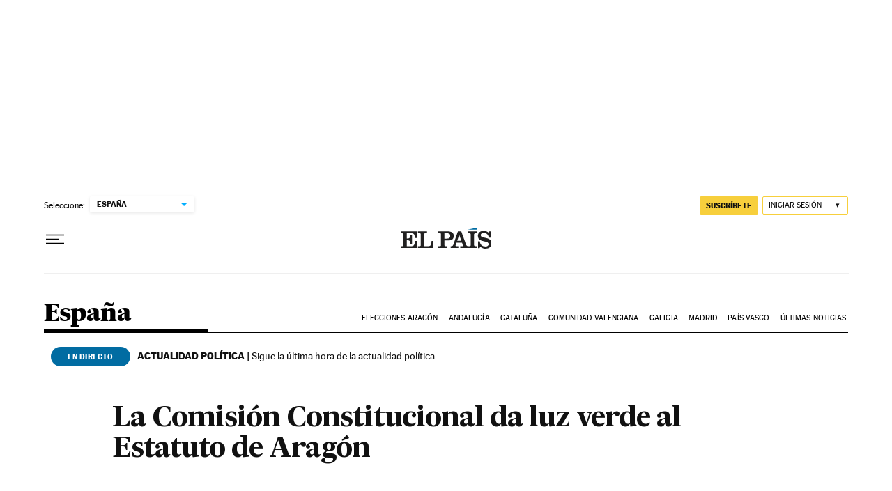

--- FILE ---
content_type: application/javascript; charset=utf-8
request_url: https://fundingchoicesmessages.google.com/f/AGSKWxWSmKM036bdu8lmimh5PAifIOG2KPhGs55SbCpwbcXDV-DxXQ9kVMmYHsOtOqrAwal6n8f48zhhb5JE281H0elb2W9o34AxEI9bL6BjcddqfreLHk0wuLJFRpgoCyDdpb9hWUg=?fccs=W251bGwsbnVsbCxudWxsLG51bGwsbnVsbCxudWxsLFsxNzY4MzY1ODAzLDY3OTAwMDAwMF0sbnVsbCxudWxsLG51bGwsW251bGwsWzcsNl0sbnVsbCxudWxsLG51bGwsbnVsbCxudWxsLG51bGwsbnVsbCxudWxsLG51bGwsMV0sImh0dHBzOi8vZWxwYWlzLmNvbS9kaWFyaW8vMjAwNy8wMy8wMS9lc3BhbmEvMTE3MjcwMzYyMl84NTAyMTUuaHRtbCIsbnVsbCxbWzgsIkdQMmFqWlhRQWdjIl0sWzksImVuLVVTIl0sWzE2LCJbMSwxLDFdIl0sWzE5LCIyIl0sWzE3LCJbMF0iXSxbMjQsIiJdLFsyOSwiZmFsc2UiXV1d
body_size: 104
content:
if (typeof __googlefc.fcKernelManager.run === 'function') {"use strict";this.default_ContributorServingResponseClientJs=this.default_ContributorServingResponseClientJs||{};(function(_){var window=this;
try{
var np=function(a){this.A=_.t(a)};_.u(np,_.J);var op=function(a){this.A=_.t(a)};_.u(op,_.J);op.prototype.getWhitelistStatus=function(){return _.F(this,2)};var pp=function(a){this.A=_.t(a)};_.u(pp,_.J);var qp=_.Zc(pp),rp=function(a,b,c){this.B=a;this.j=_.A(b,np,1);this.l=_.A(b,_.Nk,3);this.F=_.A(b,op,4);a=this.B.location.hostname;this.D=_.Dg(this.j,2)&&_.O(this.j,2)!==""?_.O(this.j,2):a;a=new _.Og(_.Ok(this.l));this.C=new _.bh(_.q.document,this.D,a);this.console=null;this.o=new _.jp(this.B,c,a)};
rp.prototype.run=function(){if(_.O(this.j,3)){var a=this.C,b=_.O(this.j,3),c=_.dh(a),d=new _.Ug;b=_.fg(d,1,b);c=_.C(c,1,b);_.hh(a,c)}else _.eh(this.C,"FCNEC");_.lp(this.o,_.A(this.l,_.Ae,1),this.l.getDefaultConsentRevocationText(),this.l.getDefaultConsentRevocationCloseText(),this.l.getDefaultConsentRevocationAttestationText(),this.D);_.mp(this.o,_.F(this.F,1),this.F.getWhitelistStatus());var e;a=(e=this.B.googlefc)==null?void 0:e.__executeManualDeployment;a!==void 0&&typeof a==="function"&&_.Qo(this.o.G,
"manualDeploymentApi")};var sp=function(){};sp.prototype.run=function(a,b,c){var d;return _.v(function(e){d=qp(b);(new rp(a,d,c)).run();return e.return({})})};_.Rk(7,new sp);
}catch(e){_._DumpException(e)}
}).call(this,this.default_ContributorServingResponseClientJs);
// Google Inc.

//# sourceURL=/_/mss/boq-content-ads-contributor/_/js/k=boq-content-ads-contributor.ContributorServingResponseClientJs.en_US.GP2ajZXQAgc.es5.O/d=1/exm=ad_blocking_detection_executable,kernel_loader,loader_js_executable/ed=1/rs=AJlcJMwxu1KDYCo_MT4gCPaAdBlhVAdLlg/m=cookie_refresh_executable
__googlefc.fcKernelManager.run('\x5b\x5b\x5b7,\x22\x5b\x5bnull,\\\x22elpais.com\\\x22,\\\x22AKsRol9d8xhLUbWgWYMsU2mF96Ianr5S6LwkJaUcxdphXUMrII7LCe6usNJB7BS3wlZgwbx9vc_rD-6TKEe19Gvc_W9e6D0xUX5BRBVPNEw-KEF87dQlfZ3AXH8PGuiLJIJl98jkHrslZc0k_FOkLTaiDWU7z5azhw\\\\u003d\\\\u003d\\\x22\x5d,null,\x5b\x5bnull,null,null,\\\x22https:\/\/fundingchoicesmessages.google.com\/f\/AGSKWxUpOrwVz-wiJgha51kpTIVfaJ3USwdDU3lmVpZS66XQt-WvOMFxziN2s3Hk-VKknWBWGZ9dcVD4pYoVg6XGxEvzXcN5tZPkLKaOd3JVVIrKznc2fFEM3nLFcPbZ3bbiGZBUQpk\\\\u003d\\\x22\x5d,null,null,\x5bnull,null,null,\\\x22https:\/\/fundingchoicesmessages.google.com\/el\/AGSKWxUR0NnAqS0fZoMa73wf9GFxyjTvjQ-YLEvGPB3U_5MsWIOiNo0_Hd1lqtHz8fDy5YDwsqVGdJUWiRsyXwRlU-Lm3MWiC8jDf2lt5Jmc71tGrh2GujVeTRenSH-kqKsKXw-lFOQ\\\\u003d\\\x22\x5d,null,\x5bnull,\x5b7,6\x5d,null,null,null,null,null,null,null,null,null,1\x5d\x5d,\x5b3,1\x5d\x5d\x22\x5d\x5d,\x5bnull,null,null,\x22https:\/\/fundingchoicesmessages.google.com\/f\/AGSKWxUl4puS4AGWccpUgMUl41g5ZJQTSywnvf3rvQ3sSfCUwEMX_gyM9kF4a1c7QJ_8AYTyC7YXFDT7sOkvLd4IXRHlMyXehuqtBhtgxYFfB--NsXDUBwlgpOkdqMeA73UD10G7ANQ\\u003d\x22\x5d\x5d');}

--- FILE ---
content_type: application/javascript; charset=utf-8
request_url: https://fundingchoicesmessages.google.com/f/AGSKWxXh-SSCMUBq7oZR9lWT2sMrieewg6yVYZ_-o9qF22F0EMPh9kiCdk5uPvvdAV8k6_8YGxbxR2-bPN1nwy1HeAjCiJ9OzHazuQXOCLP4rTFUSb1W_7a0QB-MVeNEl5S5HjZlnbhQBfnY4K2xadgFHQR8dhMk8h99hxiAh1SxQ-5USBG5YK52SLHGi7AT/_/468xads._index_ad./ads.load./adbotleft.=ad_iframe&
body_size: -1289
content:
window['e8a63569-d4eb-4423-b868-724d8119e20b'] = true;